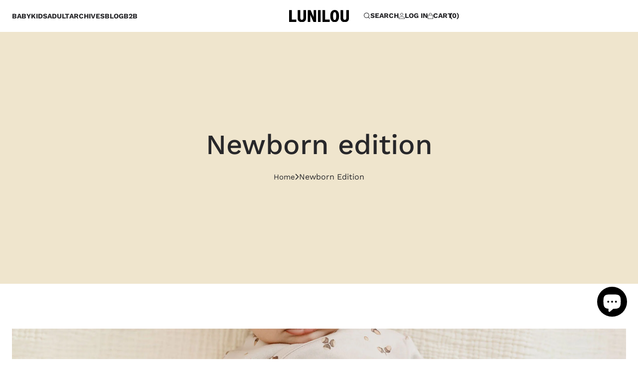

--- FILE ---
content_type: text/css
request_url: https://lunilou.com/cdn/shop/t/15/assets/base.css?v=113715773930250621271765358678
body_size: 8299
content:
*,*:before,*:after{box-sizing:border-box}body{word-break:break-word;overflow-x:hidden}.overflow-hidden{overflow:hidden}.predictive-search__loading-state{display:none}.tpt-swiper-button-next:after,.tpt-swiper-button-prev:after{display:none!important}.tpt-swiper-button-next svg,.tpt-swiper-button-prev svg{width:unset!important;height:unset!important}.layout-rtl .tpt-swiper-button-next svg,.layout-rtl .tpt-swiper-button-prev svg{transform:rotate(180deg)}.price-range-slider div:empty{display:unset}.screen-reader-text{border:0;clip:rect(1px,1px,1px,1px);-webkit-clip-path:inset(50%);clip-path:inset(50%);height:1px;margin:-1px;overflow:hidden;padding:0;position:absolute!important;width:1px;word-wrap:normal!important;word-break:normal}.tpt-arrow-hover{column-gap:.8rem}.tpt-arrow-hover .tpt-arrow-icon{transition:.2s}.layout-rtl .tpt-arrow-hover .tpt-arrow-icon{transform:rotate(180deg)}.tpt-arrow-hover:hover .tpt-arrow-icon{transform:rotate(-45deg)}.layout-rtl .tpt-arrow-hover:hover .tpt-arrow-icon{transform:rotate(225deg)}.tpt-block__sticky{position:sticky;top:1rem}.logo-title{clip:rect(0,0,0,0);overflow:hidden;position:absolute;height:1px;width:1px}.form__label .title-swatch-color:before{content:":";margin-right:.5rem}.tpt-section-header .tpt-section-header_title{color:rgb(var(--color-block-title))}body .tpt-section-footer{padding-top:4rem}body .tpt-section{--font-heading-scale-default: 1;--h0-font-size: 5.6rem;--h1-font-size: 4.8rem;--h2-font-size: 4rem;--h3-font-size: 2.4rem;--h4-font-size: 2rem;--h5-font-size: 1.8rem;--h6-font-size: 1.6rem}@media screen and (max-width: 767px){body .tpt-section{--font-heading-scale-default: 1;--h0-font-size: 3.8rem;--h1-font-size: 3.4rem;--h2-font-size: 3.2rem;--h3-font-size: 2rem;--h4-font-size: 1.8rem;--h5-font-size: 1.6rem;--h6-font-size: 1.5rem}}input[type=radio],input[type=checkbox]{position:relative;cursor:pointer;display:inline-block;vertical-align:top;margin:.3rem .5rem 0 0;width:2rem;height:2rem;background-color:rgb(var(--color-background));border:2px solid rgb(var(--color-text));-webkit-appearance:none;-moz-appearance:none;appearance:none;top:0;border-radius:0}input[type=radio]{border-radius:50%}input[type=radio]:checked,input[type=checkbox]:checked{border-color:rgb(var(--color-text));background-color:rgb(var(--color-text))}input[type=checkbox]:before{content:"";display:block;width:10px;height:5px;border-left:1px solid rgb(var(--color-background));border-bottom:1px solid rgb(var(--color-background));position:absolute;left:3px;top:4px;opacity:0;transition:.1s;-webkit-transform:rotate(-45deg);-ms-transform:rotate(-45deg);-o-transform:rotate(-45deg);transform:rotate(-45deg)}input[type=radio]:before{content:"";display:block;width:8px;border-radius:50%;left:4px;height:8px;background-color:rgb(var(--color-background));position:absolute;top:4px;opacity:0;transition:.1s}input[type=checkbox]:checked:before{opacity:1}input[type=radio]:checked:before{opacity:1}body.layout-rtl{direction:rtl}.title-color{color:rgb(var(--color-block-title))}.icon-arrow{width:1.5rem}h3 .icon-arrow,.h3 .icon-arrow{width:calc(var(--font-heading-scale) * 1.5rem)}.list-social{display:flex;flex-wrap:wrap;gap:10px}.list-social__item .icon{height:2.2rem;width:2.2rem}.list-social__link:hover .icon{transform:scale(1.07)}.shopify-section,.shopify-section *{box-sizing:border-box}:root{--alpha-button-background: 1;--alpha-button-border: 1;--alpha-link: .85;--alpha-badge-border: .1;--swiper-navigation-sides-offset: 3rem}p:first-child{margin-top:0}p:last-child{margin-bottom:0}.transition-01{transition:.1s}a{text-decoration:underline;color:rgb(var(--color-link))}a:hover{text-decoration:none;color:rgb(var(--color-link-hover))}.shopify-section{min-height:1px}.section-bottom-button{text-align:center;margin-top:3rem}.field-button.field-reject{text-align:center}.reject-modal.link-button{text-transform:uppercase}.ratio-item{position:relative}.ratio-item:before{content:"";display:block;width:100%;padding-bottom:var(--ratio-percent)}.ratio-item .ratio-content{position:absolute;top:0;right:0;bottom:0;left:0}.ratio-item .ratio-content .placeholder-svg,.ratio-item .ratio-content img{width:100%;height:100%;object-fit:cover;object-position:center}.page-title{margin-top:0}.main-page-title{margin-bottom:3rem;font-size:3.2rem;font-weight:700;text-transform:uppercase}.page-width-medium{width:100%;max-width:96rem;margin:0 auto;padding:0 1.5rem}.responsive-image img{width:auto;max-width:100%;height:auto}.block-title{margin-bottom:2.5rem}.block-title h2{font-weight:400;margin:0}.contact .block-title{margin-bottom:3.5rem}.section-container{margin:0 auto;position:relative;background-position:center;background-size:cover!important;background-repeat:no-repeat}.tpt-section-header.tyle-link.tpt-section_align-default{flex-direction:row;justify-content:space-between;align-items:end}.contains-media,.global-media-settings{--border-radius: var(--media-radius);--border-width: var(--media-border-width);--border-opacity: var(--media-border-opacity);--shadow-horizontal-offset: var(--media-shadow-horizontal-offset);--shadow-vertical-offset: var(--media-shadow-vertical-offset);--shadow-blur-radius: var(--media-shadow-blur-radius);--shadow-opacity: var(--media-shadow-opacity);--shadow-visible: var(--media-shadow-visible)}.page-width{width:100%;max-width:var(--page-width);margin:0 auto;padding:0 1.5rem}.page-width.layout-full-width{max-width:100%}.tpt-page-title .tpt-page-title__heading{margin:0;font-weight:400}.tpt-template__sidebar{display:flex;gap:4rem}.tpt-template__sidebar .tpt-page__sidebar{width:34%;min-width:34%}.tpt-template__sidebar .tpt-page__main{width:100%}.tpt-template__sidebar .tpt-page__main .tpt-section_content{padding:0!important}@media screen and (min-width: 1200px){body.overflow-hidden,.open-modal body{padding-right:15px}body .tpt-section_content,.page-width{padding:0 2.4rem}}.utility-bar__grid.page-width{padding-left:2.4rem;padding-right:2.4rem}.isolate{position:relative;z-index:0}.section+.section{margin-top:var(--spacing-sections-mobile)}.tpt-footer-group{margin-top:var(--spacing-sections-mobile)}.text-style_uppercase{text-transform:uppercase}.text-style_capitalize{text-transform:capitalize}@media screen and (min-width: 1200px){.section+.section{margin-top:var(--spacing-sections-desktop)}.tpt-footer-group{margin-top:var(--spacing-sections-desktop)}}.list-unstyled{margin:0;padding:0;list-style:none}.hidden{display:none!important}.visually-hidden{position:absolute!important;overflow:hidden;width:1px;height:1px;margin:-1px;padding:0;border:0;clip:rect(0 0 0 0);word-wrap:normal!important}.tpt-section .text-body,.text-body{font-size:1.6rem;line-height:calc(1 + .8 / var(--font-body-scale));font-family:var(--font-body-family);font-style:var(--font-body-style);font-weight:var(--font-body-weight)}.text-heading{font-family:var(--font-heading-family);font-style:var(--font-heading-style);font-weight:var(--font-heading-weight)}h1,h2,h3,h4,h5,h6,.h1,.h2,.h3,.h4,.h5,.h6{font-family:var(--font-heading-family);font-style:var(--font-heading-style);font-weight:var(--font-heading-weight);color:rgb(var(--color-foreground));line-height:calc(1 + .3/max(1,var(--font-heading-scale)));word-break:break-word}.h0{font-family:var(--font-heading-family);font-style:var(--font-heading-style);font-weight:var(--font-heading-weight);font-size:calc(var(--font-heading-scale) * 5.6rem)}h1,.h1{font-size:calc(var(--font-heading-scale) * 4.8rem)}h2,.h2{font-size:calc(var(--font-heading-scale) * 4rem)}h3,.h3{font-size:calc(var(--font-heading-scale) * 2.4rem)}h4,.h4{font-size:calc(var(--font-heading-scale) * 2rem)}h5,.h5{font-size:calc(var(--font-heading-scale) * 1.8rem)}h6,.h6{font-size:calc(var(--font-heading-scale) * 1.6rem)}.field input[type=text],.field input[type=password],.field input[type=url],.field input[type=tel],.field input[type=search],.field input[type=number],.field input[type*=date],.field input[type=email],textarea,select{-webkit-appearance:none;appearance:none;font-size:1.6rem;font-family:var(--font-body-family);font-style:var(--font-body-style);font-weight:var(--font-body-weight);padding:1.4rem 0;width:100%;color:rgb(var(--color-text-input));min-height:calc(var(--inputs-border-width) * 2);min-width:calc(7rem + (var(--inputs-border-width) * 2));position:relative;background-color:rgb(var(--color-input-background));border:var(--inputs-border-width) solid rgba(var(--color-border-input),var(--inputs-border-opacity));border-left:none;border-top:none;border-right:none;transition:padding .1s;border-radius:var(--inputs-radius);box-shadow:var(--inputs-shadow-horizontal-offset) var(--inputs-shadow-vertical-offset) var(--inputs-shadow-blur-radius) rgba(var(--color-shadow),var(--inputs-shadow-opacity))}table.table-default{border:1px solid rgb(var(--color-border-default));border-collapse:collapse;margin-bottom:1rem}table.table-default td,table.table-default th{border:1px solid rgb(var(--color-border-default));border-right:none;border-bottom:none;padding:.5rem 1rem}.color-foreground{color:rgb(var(--color-foreground))}table:not([class]){table-layout:fixed;border-collapse:collapse;font-size:1.4rem;border-style:hidden;box-shadow:0 0 0 .1rem rgba(var(--color-foreground),.2)}table:not([class]) td,table:not([class]) th{padding:1em;border:.1rem solid rgba(var(--color-foreground),.2)}@media screen and (max-width: 749px){.small-hide{display:none!important}}@media screen and (min-width: 750px) and (max-width: 989px){.medium-hide{display:none!important}}@media screen and (min-width: 990px){.large-up-hide{display:none!important}}.left{text-align:left}.center{text-align:center}.right{text-align:right}a:empty,ul:empty,dl:empty,div:empty,section:empty,article:empty,p:empty,h1:empty,h2:empty,h3:empty,h4:empty,h5:empty,h6:empty{display:none}tpt-viewmore{cursor:pointer}tpt-viewmore:before{content:attr(data-more)}tpt-viewmore.active:before{content:attr(data-less)}.link,.customer a{cursor:pointer;display:inline-block;border:none;box-shadow:none;text-underline-offset:.3rem;color:rgb(var(--color-link));background-color:transparent;font-family:inherit}.link--text{color:rgb(var(--color-link));text-decoration:none}.full-unstyled-link{text-decoration:none;color:currentColor;display:block}details>*{box-sizing:border-box}.break{word-break:break-word}.visibility-hidden{visibility:hidden}@media (prefers-reduced-motion){.motion-reduce{transition:none!important;animation:none!important}}:root{--duration-short: .1s;--duration-default: .2s;--duration-announcement-bar: .25s;--duration-medium: .3s;--duration-long: .5s;--duration-extra-long: .6s;--duration-extended: 3s;--ease-out-slow: cubic-bezier(0, 0, .3, 1);--animation-slide-in: slideIn var(--duration-extra-long) var(--ease-out-slow) forwards;--animation-fade-in: fadeIn var(--duration-extra-long) var(--ease-out-slow)}.underlined-link,.customer a,.inline-richtext a{text-underline-offset:.3rem;text-decoration-thickness:.1rem;transition:text-decoration-thickness ease .1s}.underlined-link{color:rgba(var(--color-link),var(--alpha-link))}.inline-richtext a,.rte.inline-richtext a{color:currentColor}.underlined-link:hover,.customer a:hover,.inline-richtext a:hover{color:rgb(var(--color-link));text-decoration-thickness:.2rem}*:focus{outline:0;box-shadow:none}.title .link{font-size:inherit}.title-wrapper{display:flex;flex-direction:column;align-items:center;text-align:center;margin-bottom:3rem;gap:1rem}.title-wrapper .title{color:rgb(var(--color-block-title))}.title-wrapper>*{margin:0}.title-wrapper-with-link{display:flex;justify-content:space-between;align-items:flex-end;gap:1rem;margin-bottom:3rem;flex-wrap:wrap}.title--primary{margin:4rem 0}.title-wrapper--self-padded-tablet-down,.title-wrapper--self-padded-mobile{padding-left:1.5rem;padding-right:1.5rem}.subtitle{font-size:1.8rem;line-height:calc(1 + .8 / var(--font-body-scale));letter-spacing:.06rem;color:rgba(var(--color-foreground),.7)}.subtitle--small{font-size:1.4rem;letter-spacing:.1rem}.subtitle--medium{font-size:1.6rem;letter-spacing:.08rem}summary{cursor:pointer;list-style:none;position:relative}summary .icon-caret{position:absolute;height:.8rem;right:0;top:calc(50% - .2rem)}.layout-rtl summary .icon-caret{left:0;right:auto}summary::-webkit-details-marker{display:none}.grid{display:flex;flex-wrap:wrap;margin-bottom:2rem;padding:0;list-style:none;column-gap:var(--grid-mobile-horizontal-spacing);row-gap:var(--grid-mobile-vertical-spacing)}@media screen and (min-width: 750px){.grid{column-gap:var(--grid-desktop-horizontal-spacing);row-gap:var(--grid-desktop-vertical-spacing)}}.grid:last-child{margin-bottom:0}.grid__item{width:calc(25% - var(--grid-mobile-horizontal-spacing) * 3 / 4);max-width:calc(50% - var(--grid-mobile-horizontal-spacing) / 2);flex-grow:1;flex-shrink:0}@media screen and (min-width: 750px){.grid__item{width:calc(25% - var(--grid-desktop-horizontal-spacing) * 3 / 4);max-width:calc(50% - var(--grid-desktop-horizontal-spacing) / 2)}}.grid--gapless.grid{column-gap:0;row-gap:0}.block-scroll-horizontal{overflow-x:auto}.nowrap{white-space:nowrap}.input-password{position:relative}.input-password input[type=password]{padding-right:4rem}.layout-rtl .input-password input[type=password]{padding-left:4rem;padding-right:0}.input-password tpt-toggle-password{cursor:pointer;position:absolute;top:50%;right:.5rem;margin-top:-1.5rem;width:3rem;height:3rem;display:flex;align-items:center;justify-content:center;z-index:2}.layout-rtl .input-password tpt-toggle-password{left:.5rem;right:auto}.input-password tpt-toggle-password span:first-child{display:flex}.input-password tpt-toggle-password span:last-child{display:none}.input-password.active tpt-toggle-password span:first-child{display:none}.input-password.active tpt-toggle-password span:last-child{display:flex}@media screen and (max-width: 749px){.grid__item.slider__slide--full-width{width:100%;max-width:none}}.grid--1-col .grid__item{max-width:100%;width:100%}.grid--3-col .grid__item{width:calc(33.33% - var(--grid-mobile-horizontal-spacing) * 2 / 3)}@media screen and (min-width: 750px){.grid--3-col .grid__item{width:calc(33.33% - var(--grid-desktop-horizontal-spacing) * 2 / 3)}}.grid--2-col .grid__item{width:calc(50% - var(--grid-mobile-horizontal-spacing) / 2)}@media screen and (min-width: 750px){.grid--2-col .grid__item{width:calc(50% - var(--grid-desktop-horizontal-spacing) / 2)}.grid--4-col-tablet .grid__item{width:calc(25% - var(--grid-desktop-horizontal-spacing) * 3 / 4)}.grid--3-col-tablet .grid__item{width:calc(33.33% - var(--grid-desktop-horizontal-spacing) * 2 / 3)}.grid--2-col-tablet .grid__item{width:calc(50% - var(--grid-desktop-horizontal-spacing) / 2)}}@media screen and (max-width: 989px){.grid--1-col-tablet-down .grid__item{width:100%;max-width:100%}.slider--tablet.grid--peek{margin:0;width:100%}.slider--tablet.grid--peek .grid__item{box-sizing:content-box;margin:0}.slider.slider--tablet .scroll-trigger.animate--slide-in,.slider.slider--mobile .scroll-trigger.animate--slide-in{animation:none;opacity:1;transform:inherit}.scroll-trigger:not(.scroll-trigger--offscreen) .slider--tablet{animation:var(--animation-slide-in)}}@media screen and (min-width: 990px){.grid--6-col-desktop .grid__item{width:calc(16.66% - var(--grid-desktop-horizontal-spacing) * 5 / 6);max-width:calc(16.66% - var(--grid-desktop-horizontal-spacing) * 5 / 6)}.grid--5-col-desktop .grid__item{width:calc(20% - var(--grid-desktop-horizontal-spacing) * 4 / 5);max-width:calc(20% - var(--grid-desktop-horizontal-spacing) * 4 / 5)}.grid--4-col-desktop .grid__item{width:calc(25% - var(--grid-desktop-horizontal-spacing) * 3 / 4);max-width:calc(25% - var(--grid-desktop-horizontal-spacing) * 3 / 4)}.grid--3-col-desktop .grid__item{width:calc(33.33% - var(--grid-desktop-horizontal-spacing) * 2 / 3);max-width:calc(33.33% - var(--grid-desktop-horizontal-spacing) * 2 / 3)}.grid--2-col-desktop .grid__item{width:calc(50% - var(--grid-desktop-horizontal-spacing) / 2);max-width:calc(50% - var(--grid-desktop-horizontal-spacing) / 2)}.slider.slider--desktop .scroll-trigger.animate--slide-in{animation:none;opacity:1;transform:inherit}.scroll-trigger:not(.scroll-trigger--offscreen) .slider--desktop{animation:var(--animation-slide-in)}}@media screen and (min-width: 990px){.grid--1-col-desktop{flex:0 0 100%;max-width:100%}.grid--1-col-desktop .grid__item{width:100%;max-width:100%}}@media screen and (max-width: 749px){.grid--peek.slider--mobile{margin:0;width:100%}.grid--peek.slider--mobile .grid__item{box-sizing:content-box;margin:0}.grid--peek .grid__item{min-width:35%}.grid--peek.slider .grid__item:first-of-type{margin-left:1.5rem}.grid--peek.slider:after{margin-left:calc(-1 * var(--grid-mobile-horizontal-spacing))}.grid--2-col-tablet-down .grid__item{width:calc(50% - var(--grid-mobile-horizontal-spacing) / 2)}.slider--tablet.grid--peek.grid--2-col-tablet-down .grid__item,.grid--peek .grid__item{width:calc(50% - var(--grid-mobile-horizontal-spacing) - 3rem)}.slider--tablet.grid--peek.grid--1-col-tablet-down .grid__item,.slider--mobile.grid--peek.grid--1-col-tablet-down .grid__item{width:calc(100% - var(--grid-mobile-horizontal-spacing) - 3rem)}}@media screen and (min-width: 750px) and (max-width: 989px){.slider--tablet.grid--peek .grid__item{width:calc(25% - var(--grid-desktop-horizontal-spacing) - 3rem)}.slider--tablet.grid--peek.grid--3-col-tablet .grid__item{width:calc(33.33% - var(--grid-desktop-horizontal-spacing) - 3rem)}.slider--tablet.grid--peek.grid--2-col-tablet .grid__item,.slider--tablet.grid--peek.grid--2-col-tablet-down .grid__item{width:calc(50% - var(--grid-desktop-horizontal-spacing) - 3rem)}.slider--tablet.grid--peek .grid__item:first-of-type{margin-left:1.5rem}.grid--2-col-tablet-down .grid__item{width:calc(50% - var(--grid-desktop-horizontal-spacing) / 2)}.grid--1-col-tablet-down.grid--peek .grid__item{width:calc(100% - var(--grid-desktop-horizontal-spacing) - 3rem)}}.media{display:block;background-color:rgba(var(--color-foreground),.1);position:relative;overflow:hidden}.media--transparent{background-color:transparent}.media>*:not(.zoom):not(.deferred-media__poster-button),.media model-viewer{display:block;max-width:100%;position:absolute;top:0;left:0;height:100%;width:100%}.media>img{object-fit:cover;object-position:center center;transition:opacity .4s cubic-bezier(.25,.46,.45,.94)}.media--square{padding-bottom:100%}.media--portrait{padding-bottom:125%}.media--landscape{padding-bottom:66.6%}.media--cropped{padding-bottom:56%}.media--16-9{padding-bottom:56.25%}.media--circle{padding-bottom:100%;border-radius:50%}@media screen and (min-width: 990px){.media--cropped{padding-bottom:63%}}deferred-media{display:block}.product-card-label{position:absolute;top:1.5rem;left:1.5rem;z-index:2}.layout-rtl .product-card-label{right:1.5rem;left:auto}.product-card-label .product-label{display:table;text-align:center;font-size:1.4rem;padding:.1rem 1.5rem;margin-bottom:1rem}.button-icon{display:flex;column-gap:1rem}.button-icon .btn-icon{position:relative}.button,.shopify-challenge__button,.customer button,button.shopify-payment-button__button--unbranded,.shopify-payment-button [role=button],.cart__dynamic-checkout-buttons [role=button],.cart__dynamic-checkout-buttons iframe{--shadow-horizontal-offset: var(--buttons-shadow-horizontal-offset);--shadow-vertical-offset: var(--buttons-shadow-vertical-offset);--shadow-blur-radius: var(--buttons-shadow-blur-radius);--shadow-opacity: var(--buttons-shadow-opacity);--shadow-visible: var(--buttons-shadow-visible);--border-offset: var(--buttons-border-offset);--border-opacity: calc(1 - var(--buttons-border-opacity));border-radius:var(--buttons-radius-outset);position:relative}.button,.shopify-challenge__button,.customer button,button.shopify-payment-button__button--unbranded{min-width:calc(12rem + var(--buttons-border-width) * 2)}.shopify-payment-button__button--branded{z-index:auto}.cart__dynamic-checkout-buttons iframe{box-shadow:var(--shadow-horizontal-offset) var(--shadow-vertical-offset) var(--shadow-blur-radius) rgba(var(--color-shadow),var(--shadow-opacity))}a.button,.button,.shopify-challenge__button,.shopify-payment-button__button,.customer button{line-height:calc(1 + .2 / var(--font-body-scale));display:inline-flex;justify-content:center;align-items:center;height:auto;padding:1.1rem 2rem;cursor:pointer;font:inherit;text-decoration:none;color:rgb(var(--color-button-text));border:none;-webkit-appearance:none;appearance:none;background-color:rgba(var(--color-button),var(--alpha-button-background));border-radius:var(--buttons-radius);box-shadow:var(--buttons-shadow-horizontal-offset) var(--buttons-shadow-vertical-offset) var(--buttons-shadow-blur-radius) rgba(var(--color-shadow),var(--buttons-shadow-opacity));top:0;transition:.2s}.button.button--secondary{padding:1rem 2rem;background:none;border:var(--buttons-border-width) solid rgba(var(--color-button),var(--buttons-border-opacity));color:rgb(var(--color-button))!important}.button.button--secondary:hover{border:var(--buttons-border-width) solid rgba(var(--color-button-border),var(--buttons-border-opacity));color:rgb(var(--color-button-text))!important}.button.button-effect{position:relative;overflow:hidden}.button.button-effect:before{content:"";display:block;position:absolute;transition:.4s;width:100%;z-index:1;height:calc(100% + 30px);top:50%;background:#000;border-radius:100% 100% 0 0;opacity:0}.button.button-effect.button--secondary:before{background-color:rgba(var(--color-button),var(--alpha-button-background));opacity:0!important}.button.button-effect .btn-icon,.button.button-effect .btn-text{position:relative;z-index:2}.button.button-effect:hover:before{top:-15px;opacity:.2;border-radius:var(--buttons-radius)}.button.button-effect.button--secondary:hover:before{opacity:1!important;border-radius:0}.button.button-effect[disabled]:before{opacity:0!important}.shopify-payment-button__button{height:auto!important;line-height:unset!important}.button.loading>*{opacity:0}.button.loading>.loading__spinner{opacity:1}.button.button--tertiary{background:none;border:none;color:inherit}.button:disabled,.button[aria-disabled=true],.button.disabled,.customer button:disabled,.customer button[aria-disabled=true],.customer button.disabled,.quantity__button.disabled{cursor:not-allowed;opacity:.5}.button--full-width{display:flex;width:100%}.button.loading{position:relative}@media screen and (forced-colors: active){.button.loading{color:rgb(var(--color-foreground))}}.button.loading>span{opacity:0}.button.loading>.loading__spinner{top:50%;left:50%;transform:translate(-50%,-50%);position:absolute;height:100%;display:flex!important;align-items:center}.button.loading>.loading__spinner .spinner{width:fit-content;min-width:1.8rem}.button.loading>.loading__spinner .path{stroke:rgb(var(--color-button-text))}.field:not(:focus-visible):not(.focused)+.share-button__copy:not(:focus-visible):not(.focused),.field:not(:focus-visible):not(.focused)+.share-button__close:not(:focus-visible):not(.focused){background-color:inherit}.localization-form__select:hover.localization-form__select:after{box-shadow:0 0 0 calc(.1rem + var(--inputs-border-width)) rgba(var(--color-foreground),var(--inputs-border-opacity));outline:0;border-radius:var(--inputs-radius)}.localization-form__select:focus-visible.localization-form__select:after{box-shadow:0 0 0 calc(.1rem + var(--inputs-border-width)) rgba(var(--color-foreground));outline:0;border-radius:var(--inputs-radius)}.localization-form__select:focus.localization-form__select:after{box-shadow:0 0 0 calc(.1rem + var(--inputs-border-width)) rgba(var(--color-foreground));outline:0;border-radius:var(--inputs-radius)}.localization-form__select:focus{outline:0;box-shadow:none}.text-area,.select{display:flex;position:relative;width:100%}.select .icon-caret,.customer select+svg{height:.8rem;pointer-events:none;position:absolute;top:calc(50% - .35rem);right:1rem}.select__select,.customer select{background:none;cursor:pointer;line-height:calc(1 + .6 / var(--font-body-scale));padding:1.1rem 0;margin:var(--inputs-border-width);min-height:calc(var(--inputs-border-width) * 2)}.layout-rtl .select .icon-caret,.layout-rtl .customer select+svg{left:1rem;right:auto}.form-status{margin:0;font-size:1.6rem;font-weight:400}.field{position:relative;width:100%;display:flex;flex-direction:column;transition:box-shadow var(--duration-short) ease;margin-bottom:2.5rem}.field-checkbox{display:flex}.field-checkbox-input{margin-bottom:2.5rem}.field.field-button{padding-top:1rem;margin-bottom:3.5rem}.field label{display:none;order:-1}.customer .field{display:flex}.field--with-error{flex-wrap:wrap}.field__label,.customer .field label{color:rgb(var(--color-foreground));margin-bottom:.5rem}.field__input::-webkit-search-cancel-button,.customer .field input::-webkit-search-cancel-button{display:none}.field input[type=text]::placeholder,.field input[type=password]::placeholder,.field input[type=url]::placeholder,.field input[type=tel]::placeholder,.field input[type=search]::placeholder,.field input[type=number]::placeholder,.field input[type*=date]::placeholder,.field input[type=email]::placeholder,textarea{color:rgba(var(--color-text-input),.8)}.field__button{align-items:center;background-color:transparent;border:0;color:currentColor;cursor:pointer;display:flex;height:4.4rem;justify-content:center;overflow:hidden;padding:0;position:absolute;right:0;top:0;width:4.4rem}.field__button>svg{height:2.5rem;width:2.5rem}.field__input:-webkit-autofill~.field__button,.field__input:-webkit-autofill~.field__label,.customer .field input:-webkit-autofill~label{color:#000}.modal-footer-button{display:flex;justify-content:center}.page-title-button{display:flex;align-items:center;column-gap:2rem;flex-wrap:wrap}.text-area{font-family:var(--font-body-family);font-style:var(--font-body-style);font-weight:var(--font-body-weight);min-height:10rem;resize:vertical}input[type=checkbox]{display:inline-block;margin-right:.5rem}.layout-rtl [type=checkbox]{margin-left:.5rem;margin-right:0}.form__message{align-items:center;display:flex;font-size:1.4rem;line-height:1;margin-top:1rem}.form__label{display:block;margin-bottom:.6rem}.customer .field .form__message{font-size:1.4rem;text-align:left}.form__message .icon,.customer .form__message svg{flex-shrink:0;height:1.4rem;margin-right:.5rem;width:1.4rem;position:relative}.form__message--large .icon,.customer .form__message svg{height:1.6rem;width:1.6rem;margin-right:1rem}.customer .field .form__message svg{align-self:start}.field span.error-message{color:#eb001b}.quantity{background-color:rgb(var(--color-input-background));border:var(--inputs-border-width) solid rgba(var(--color-border-input),var(--inputs-border-opacity));color:rgb(var(--color-text-input));position:relative;width:calc(14rem / var(--font-body-scale) + var(--inputs-border-width) * 2);display:flex;border-radius:var(--inputs-radius);min-height:calc((var(--inputs-border-width) * 2) + 4.5rem)}.quantity__input{font-family:var(--font-body-family);font-style:var(--font-body-style);font-weight:var(--font-body-weight);font-size:1.6rem;font-weight:500;opacity:1;color:unset;text-align:center;border:0;padding:0 .5rem;width:100%;flex-grow:1;-webkit-appearance:none;appearance:none;background:none!important}.quantity__button{background:none!important;width:4.5rem;flex-shrink:0;font-size:1.8rem;border:0;background-color:transparent;cursor:pointer;display:flex;align-items:center;justify-content:center;color:rgb(var(--color-text-input));padding:0}.quantity__button:first-child{margin-left:calc(var(--inputs-border-width))}.quantity__button:last-child{margin-right:calc(var(--inputs-border-width))}.quantity__button svg{width:1rem;pointer-events:none}.quantity__button:focus-visible,.quantity__input:focus-visible{z-index:2}.quantity__button:focus,.quantity__input:focus{z-index:2}.quantity__button:not(:focus-visible):not(.focused),.quantity__input:not(:focus-visible):not(.focused){box-shadow:inherit;background-color:inherit}.quantity__input:-webkit-autofill,.quantity__input:-webkit-autofill:hover,.quantity__input:-webkit-autofill:active{box-shadow:0 0 0 10rem rgb(var(--color-background)) inset!important;-webkit-box-shadow:0 0 0 10rem rgb(var(--color-background)) inset!important}.quantity__input::-webkit-outer-spin-button,.quantity__input::-webkit-inner-spin-button{-webkit-appearance:none;margin:0}.quantity__input[type=number]{-moz-appearance:textfield}.quantity__rules{margin-top:.5rem;position:relative;font-size:1.2rem}.quantity__rules .caption{display:inline-block;margin-top:0;margin-bottom:0}.quantity__rules .divider+.divider:before{content:"\2022";margin:0 .5rem}.quantity__rules-cart{position:relative}product-info .loading__spinner:not(.hidden)~*,.quantity__rules-cart .loading__spinner:not(.hidden)~*{visibility:hidden}.price{font-weight:400;font-size:1.6rem;line-height:calc(1 + .5 / var(--font-body-scale));color:rgb(var(--color-foreground))}.price>*{display:inline-block;vertical-align:top}.price.price--unavailable{visibility:hidden}.price--end{text-align:right}.price .price-item{display:inline-block}.price:not(.price--show-badge) .price-item--last:last-of-type{margin:0}.price--large{font-size:1.6rem;line-height:calc(1 + .5 / var(--font-body-scale))}.price--sold-out .price__availability,.price__regular{display:block}.price__sale,.price__availability,.price .price__badge-sale,.price .price__badge-sold-out,.price--on-sale .price__regular,.price--on-sale .price__availability{display:none}.price--sold-out .price__badge-sold-out,.price--on-sale .price__badge-sale,.volume-pricing--sale-badge .price__badge-sale{display:inline-block}.volume-pricing--sale-badge .price__badge-sale{margin-left:.5rem}.price--on-sale .price__sale{display:flex;column-gap:.5rem;flex-direction:row-reverse;flex-wrap:wrap}.price--center{display:initial;justify-content:center}.price--on-sale .price-item--regular{text-decoration:line-through;color:rgba(var(--color-foreground),1);font-weight:400}.unit-price{display:block;font-size:1.1rem;letter-spacing:.04rem;line-height:calc(1 + .2 / var(--font-body-scale));margin-top:.2rem;text-transform:uppercase}.modal__toggle{list-style-type:none}.no-js details[open] .modal__toggle{position:absolute;z-index:5}.modal__toggle-close{display:none}.modal__toggle-open{display:flex}.modal__close-button.link{display:flex;justify-content:center;align-items:center;padding:0rem;height:4.4rem;width:4.4rem;background-color:transparent}.modal__close-button .icon{width:1.7rem;height:1.7rem}.modal__content{position:fixed;left:0;right:0;bottom:0;background:none!important;z-index:4}.media-modal{cursor:zoom-out}.media-modal .deferred-media{cursor:initial}.cart-count-bubble:empty{display:none}.utility-bar{height:100%}.utility-bar--bottom-border{border-bottom:.1rem solid rgba(var(--color-foreground),.08)}@media screen and (min-width: 990px){.utility-bar--bottom-border-social-only{border-bottom:.1rem solid rgba(var(--color-foreground),.08)}}.utility-bar__grid{display:grid;grid-template-columns:1fr;grid-template-areas:"announcements"}.utility-bar__grid .list-social{justify-content:flex-start;align-content:center;margin-left:-1.2rem;grid-area:social-icons}@media screen and (max-width: 989px){.utility-bar .utility-bar__grid .list-social{display:none}}.utility-bar .list-social__item .icon{scale:.9}@media screen and (min-width: 990px){.utility-bar__grid--3-col{grid-template-columns:3fr 4fr 3fr;grid-template-areas:"social-icons announcements language-currency"}.utility-bar__grid--2-col{grid-template-columns:1fr 1fr;grid-template-areas:"social-icons language-currency"}.announcement-bar.announcement-bar--one-announcement,.announcement-bar--one-announcement .announcement-bar__link{width:fit-content;margin:auto}}.announcement-bar,.announcement-bar__announcement{color:rgb(var(--color-foreground));width:100%;height:100%;display:flex;justify-content:center;flex-wrap:wrap;align-content:center;grid-area:announcements}.announcement-bar .slider--everywhere{margin-bottom:0;scroll-behavior:auto}.utility-bar__grid .announcement-bar-slider,.announcement-bar-slider,.announcement-bar-slider .slider{width:100%}.announcement-bar .slider-button--next{margin-right:-1.5rem;min-width:44px}.announcement-bar .slider-button--prev{margin-left:-1.5rem;min-width:44px}.announcement-bar .slider-button--next:focus-visible,.announcement-bar .slider-button--prev:focus-visible,.utility-bar .list-social__link:focus-visible{outline-offset:-.3rem;box-shadow:0 0 0 -.2rem rgb(var(--color-foreground))}.localization-wrapper{grid-area:language-currency;align-self:center;display:flex;justify-content:flex-end}.localization-wrapper .localization-selector+.disclosure__list-wrapper{animation:animateMenuOpen var(--duration-default) ease}.utility-bar .localization-wrapper .disclosure .localization-form__select,.utility-bar .localization-wrapper .disclosure__link{font-size:calc(var(--font-heading-scale) * 1.3rem)}@media screen and (min-width: 990px){body:has(.section-header .header:not(.drawer-menu)) .utility-bar .page-width{padding-left:5rem;padding-right:5rem}.announcement-bar-slider{width:60%}.announcement-bar .slider-button{height:3.8rem}}.announcement-bar__link{display:flex;width:100%;text-decoration:none;height:100%;justify-content:center;align-items:center}.announcement-bar__link:hover{text-decoration:underline}.announcement-bar__link .icon-arrow{display:inline-block;pointer-events:none;margin-left:.8rem;vertical-align:middle;margin-bottom:.2rem}.announcement-bar__message{text-align:center;padding:1rem 0;margin:0;min-height:3.8rem}.announcement-bar-slider--fade-in-next .announcement-bar__message,.announcement-bar-slider--fade-in-previous .announcement-bar__message,.announcement-bar-slider--fade-out-next .announcement-bar__message,.announcement-bar-slider--fade-out-previous .announcement-bar__message{animation-duration:var(--duration-announcement-bar);animation-timing-function:ease-in-out;animation-fill-mode:forwards}.announcement-bar-slider--fade-in-next .announcement-bar__message{--announcement-translate-from: -1.5rem;opacity:0;animation-name:translateAnnouncementSlideIn;animation-delay:var(--duration-announcement-bar)}.announcement-bar-slider--fade-in-previous .announcement-bar__message{--announcement-translate-from: 1.5rem;opacity:0;animation-name:translateAnnouncementSlideIn;animation-delay:var(--duration-announcement-bar)}.announcement-bar-slider--fade-out-next .announcement-bar__message{--announcement-translate-to: 1.5rem;animation-name:translateAnnouncementSlideOut}.announcement-bar-slider--fade-out-previous .announcement-bar__message{--announcement-translate-to: -1.5rem;animation-name:translateAnnouncementSlideOut}@keyframes translateAnnouncementSlideIn{0%{opacity:0;transform:translate(var(--announcement-translate-from))}to{opacity:1;transform:translate(0)}}@keyframes translateAnnouncementSlideOut{0%{opacity:1;transform:translate(0)}to{opacity:0;transform:translate(var(--announcement-translate-to))}}menu-drawer+.header__search{display:none}.header>.header__search{grid-area:left-icons;justify-self:start}details[open]>.search-modal{opacity:1;animation:showSearchDesktop var(--duration-default) ease}details[open] .modal-overlay{display:block;width:100%;height:100%;position:absolute;left:0;right:0;top:0;bottom:0;background:#0000004d}details[open] .modal-overlay:after{position:absolute;content:"";background-color:rgb(var(--color-foreground),.5);top:100%;left:0;right:0;height:100vh}.search-modal__content{width:100%;max-height:80%;overflow-y:auto;position:relative;padding:6rem 0;bottom:auto!important;transition:.2s}.search-modal__content-top{top:calc((var(--inputs-margin-offset) / 2))}.search-modal__form{width:100%}.search-modal__close-button{position:absolute;right:.3rem}@media screen and (min-width: 750px){.search-modal__close-button{right:1rem}}details:not([open])>.header__icon--menu .icon-close,details[open]>.header__icon--menu .icon-hamburger{visibility:hidden;opacity:0;transform:scale(.8)}.js details[open]:not(.menu-opening)>.header__icon--menu .icon-close{visibility:hidden}.js details[open]:not(.menu-opening)>.header__icon--menu .icon-hamburger{visibility:visible;opacity:1;transform:scale(1.07)}.js details>.header__submenu{opacity:0;transform:translateY(-1.5rem)}details[open]>.header__submenu{animation:animateMenuOpen var(--duration-default) ease;animation-fill-mode:forwards;z-index:1}.discounts__discount>.icon{color:#d60000;width:1.4rem;height:1.4rem}.recurpay__widget .recurpay__group_frequency .recurpay__frequency_label_title{position:static!important}.recurpay__widget .recurpay__frequency{border:1px solid var(--recurpay_primary_color, #000)!important}.recurpay__widget .recurpay__action button{padding:1.4rem 3rem!important;font-size:unset!important;letter-spacing:unset!important}html body .upgrade-subscription-cart .cart-plan-dropdown-title{position:static!important;background:none!important;padding:0!important;font-weight:700!important;font-size:1.4rem!important;letter-spacing:unset!important}html body .upgrade-subscription-cart .upgrade-icon-wrapper.upgrade-select-box{background-color:#fff!important;border-color:rgb(var(--color-border-default))!important}.subscription__account{border-color:rgb(var(--color-border-default))!important}.subscription__account .subscription__account--text{color:unset!important}.subscription__account .subscription__account--button a{letter-spacing:unset!important}shopify-payment-terms{font-size:1.4rem}.cart-payment-terms{text-align:right;padding-top:2rem}.layout-rtl .cart-payment-terms{text-align:left}@media (prefers-reduced-motion){details[open]>.header__submenu{opacity:1;transform:translateY(0)}}details[open]>.header__menu-item{text-decoration:underline}details[open]:hover>.header__menu-item{text-decoration-thickness:.2rem}details[open]>.header__menu-item .icon-caret{transform:rotate(180deg)}.global-settings-popup,.header__submenu.global-settings-popup{border-radius:var(--popup-corner-radius);border-color:rgba(var(--color-foreground),var(--popup-border-opacity));border-style:solid;border-width:var(--popup-border-width);box-shadow:var(--popup-shadow-horizontal-offset) var(--popup-shadow-vertical-offset) var(--popup-shadow-blur-radius) rgba(var(--color-shadow),var(--popup-shadow-opacity));z-index:-1}details-disclosure>details{position:relative}@keyframes animateMenuOpen{0%{opacity:0;transform:translateY(1.5rem)}to{opacity:1;transform:translateY(0)}}@keyframes showSearchDesktop{0%{opacity:0;transform:translateY(3rem)}to{opacity:1;transform:translateY(0)}}.gradient{background:rgb(var(--color-background));background:var(--gradient-background)}@media screen and (forced-colors: active){.icon{color:CanvasText;fill:CanvasText!important}.icon-close-small path{stroke:CanvasText}}.ratio{display:flex;position:relative;align-items:stretch}.content-container{border-radius:var(--text-boxes-radius);border:var(--text-boxes-border-width) solid rgba(var(--color-foreground),var(--text-boxes-border-opacity));position:relative}.content-container:after{content:"";position:absolute;top:calc(var(--text-boxes-border-width) * -1);right:calc(var(--text-boxes-border-width) * -1);bottom:calc(var(--text-boxes-border-width) * -1);left:calc(var(--text-boxes-border-width) * -1);border-radius:var(--text-boxes-radius);box-shadow:var(--text-boxes-shadow-horizontal-offset) var(--text-boxes-shadow-vertical-offset) var(--text-boxes-shadow-blur-radius) rgba(var(--color-shadow),var(--text-boxes-shadow-opacity));z-index:-1}.content-container--full-width:after{left:0;right:0;border-radius:0}@media screen and (max-width: 749px){.content-container--full-width-mobile{border-left:none;border-right:none;border-radius:0}.content-container--full-width-mobile:after{display:none}}.global-media-settings{position:relative;border-radius:var(--media-radius);overflow:visible!important;background-color:rgb(var(--color-background))}.global-media-settings:after{content:"";position:absolute;top:calc(var(--media-border-width) * -1);right:calc(var(--media-border-width) * -1);bottom:calc(var(--media-border-width) * -1);left:calc(var(--media-border-width) * -1);border-radius:var(--media-radius);box-shadow:var(--media-shadow-horizontal-offset) var(--media-shadow-vertical-offset) var(--media-shadow-blur-radius) rgba(var(--color-shadow),var(--media-shadow-opacity));z-index:-1;pointer-events:none}.global-media-settings--no-shadow{overflow:hidden!important}.global-media-settings--no-shadow:after{content:none}.content-container--full-width,.global-media-settings--full-width,.global-media-settings--full-width img,.global-media-settings--full-width video,.global-media-settings--full-width iframe,.global-media-settings--full-width .placeholder-svg{border-radius:0;border-left:none;border-right:none}.global-media-settings.global-media-settings--no-shadow{border:none!important}.global-media-settings.global-media-settings--no-shadow:before{content:"";display:block;position:absolute;left:0;right:0;bottom:0;top:0;border:1px solid rgb(var(--color-border-default))}.global-media-settings.global-media-settings--no-shadow[aria-current=true]:before{border-color:rgb(var(--color-primary))}@supports not (inset: 10px){.grid{margin-left:calc(-1 * var(--grid-mobile-horizontal-spacing))}.grid__item{padding-left:var(--grid-mobile-horizontal-spacing);padding-bottom:var(--grid-mobile-vertical-spacing)}@media screen and (min-width: 750px){.grid{margin-left:calc(-1 * var(--grid-desktop-horizontal-spacing))}.grid__item{padding-left:var(--grid-desktop-horizontal-spacing);padding-bottom:var(--grid-desktop-vertical-spacing)}}.grid--gapless .grid__item{padding-left:0;padding-bottom:0}@media screen and (min-width: 749px){.grid--peek .grid__item{padding-left:var(--grid-mobile-horizontal-spacing)}}.product-grid .grid__item{padding-bottom:var(--grid-mobile-vertical-spacing)}@media screen and (min-width: 750px){.product-grid .grid__item{padding-bottom:var(--grid-desktop-vertical-spacing)}}}.font-body-bold{font-weight:var(--font-body-weight-bold)}.rte:after{clear:both;content:"";display:block}.rte>*:first-child{margin-top:0}.rte>*:last-child{margin-bottom:0}.rte table{table-layout:fixed}@media screen and (min-width: 750px){.rte table td{padding-left:1.2rem;padding-right:1.2rem}}.rte img{height:auto;max-width:100%;border:var(--media-border-width) solid rgba(var(--color-foreground),var(--media-border-opacity));border-radius:var(--media-radius);box-shadow:var(--media-shadow-horizontal-offset) var(--media-shadow-vertical-offset) var(--media-shadow-blur-radius) rgba(var(--color-shadow),var(--media-shadow-opacity));margin-bottom:var(--media-shadow-vertical-offset)}.rte ul,.rte ol{list-style-position:inside;padding-left:2rem}.rte li{list-style:inherit}.rte li:last-child{margin-bottom:0}.rte a{color:rgb(var(--color-link));text-underline-offset:.3rem;text-decoration-thickness:.1rem;transition:text-decoration-thickness var(--duration-short) ease}.rte a:hover{color:rgb(var(--color-link));text-decoration-thickness:.2rem}.rte blockquote{display:inline-flex}.rte blockquote>*{margin:-.5rem 0}.facets-vertical .breadcrumbs{position:absolute;top:-5.4rem}.simple-breadcrumbs.breadcrumbs-account{display:flex;justify-content:space-between}.simple-breadcrumbs.breadcrumbs-account .col-logout a{display:flex;align-items:center;column-gap:1rem}.simple-breadcrumbs{overflow-x:auto;-ms-overflow-style:none;scrollbar-width:none}.simple-breadcrumbs::-webkit-scrollbar{display:none}.simple-breadcrumbs .breadcrumbs ol{display:flex;flex-wrap:nowrap;white-space:nowrap}.breadcrumbs ol{list-style:none;margin:0;display:flex;column-gap:1.5rem;padding:0}.breadcrumbs ol li{text-transform:capitalize}.breadcrumbs ol li svg{position:relative;top:.1rem}.layout-rtl .breadcrumbs ol li svg{transform:rotate(180deg)}.breadcrumbs ol li a{text-decoration:none;text-transform:capitalize;font-size:1.5rem;transition:.1s}.page-breadcumbs{margin-bottom:2rem}.page-breadcumbs .breadcrumbs ol li a{text-transform:initial}.page-breadcumbs .breadcrumbs ol li:last-child a{color:rgb(var(--color-primary))}.form-status-list li{list-style-position:inside}.form-status-list{padding:0;margin:1rem .4rem 2rem}.form-status-list li a{text-decoration:none}.form-status-list .form-status svg{width:1.6rem;height:1.6rem;top:3px}.product-form__input--swatch .title-swatch-color{display:none}.tpt-swatch .tpt-swatch__data{position:relative;overflow:hidden;display:block;border:1px solid rgba(0,0,0,.15);width:2.8rem;height:2.8rem;border-radius:var(--product-card-swatch-radius);outline-offset:.2rem}.swatches-shape__square .tpt-swatch .tpt-swatch__data{border-radius:.4rem}.tpt-swatch .tpt-swatch__color{background:var(--swatch-value-color)}.tpt-swatch .tpt-swatch__image img{position:absolute;top:50%;left:50%;transform:translate(-50%,-50%)}.tpt-swatch .swatch-content .value-label{display:none}input[type=radio]:checked+.tpt-swatches-item .tpt-swatch .tpt-swatch__data,.tpt-swatch .tpt-swatch__data:hover,input[type=radio]:checked+.tpt-variant-swatches .tpt-swatch .tpt-swatch__data,.tpt-variant-swatches .tpt-swatch .tpt-swatch__data:hover{outline:.2rem solid rgba(var(--color-foreground),.4)!important}.facets-layout-list--swatch .tpt-swatch{display:none}.tpt-swatches-item{background:none!important;border:none!important;padding:0!important;min-width:unset!important;margin:0 .8rem 1rem 0}.tpt-swatches-item .tpt-swatch+.swatch-default-value{display:none}input[type=radio].disabled+.tpt-swatches-item .tpt-swatch .swatch-content .tpt-swatch__data:after{--diagonal--size: calc(4.8rem * 1.414);--crossed-line--size: .1rem;--crossed-line--color: rgb(0, 0, 0);content:"";position:absolute;bottom:calc(var(--crossed-line--size) * -.5);left:0;width:var(--diagonal--size);height:var(--crossed-line--size);background-color:var(--crossed-line--color);transform:rotate(-45deg);transform-origin:left}.tpt-variant-swatches{border:none!important;background:none!important;padding:0!important;margin:.5rem 1rem .5rem 0;min-width:unset!important}.tpt-variant-swatches .tpt-swatch .tpt-swatch__data{width:3rem;height:3rem}.layout-rtl .back-customer svg{transform:rotate(180deg)}@media screen and (max-width: 768px){.section-container .section-top{margin-bottom:3rem}.facets-vertical .breadcrumbs{display:none}}@media screen and (max-width: 767px){.tpt-grid.tpt-grid_products{row-gap:2rem}.tpt-page-title .tpt-page-title__heading{font-size:3.2rem}}@media screen and (max-width: 749px){.overflow-hidden-mobile{overflow:hidden}.facets-vertical{margin-top:1rem}}@media screen and (max-width: 640px){.product-card-label{top:1rem;left:1rem}.product-card-label .product-label{font-size:1.2rem;min-width:unset;padding:0 1rem;margin-bottom:.5rem;height:2.4rem;line-height:2.4rem}}@media screen and (min-width: 1025px){.show-desktop-nav .swiper-button-prev,.show-desktop-nav .swiper-button-next{display:flex!important}.hidden-desktop-nav .swiper-navigation,.hidden-desktop-nav .swiper-button-prev,.hidden-desktop-nav .swiper-button-next{display:none!important}.show-desktop-dots .swiper-paginations{display:flex!important}.hidden-desktop-dots .swiper-paginations{display:none!important}}@media screen and (max-width: 1024px){.show-mobile-nav .swiper-button-prev,.show-mobile-nav .swiper-button-next{display:flex!important}.hidden-mobile-nav .swiper-navigation,.hidden-mobile-nav .swiper-button-prev,.hidden-mobile-nav .swiper-button-next{display:none!important}.show-mobile-dots .swiper-paginations{display:flex!important}.hidden-mobile-dots .swiper-paginations{display:none!important}}html body .upgrade-subscription-cart .upgrade-icon-wrapper{border-radius:0!important}.customer .recurpay-manage-subscription-link a{text-decoration:none}.slider-offset{margin-left:-1rem;margin-right:-1rem}.slider-offset .swiper{padding:1rem}.tpt-hover-effect__default *:hover,.tpt-hover-effect__default .product-card-wrapper:hover{outline-color:transparent!important}@font-face{font-family:Gambetta;src:url('{{ "Gambetta-VariableItalic.woff2" | asset_url }}') format("woff2");font-style:italic;font-weight:100 900;font-display:swap}
/*# sourceMappingURL=/cdn/shop/t/15/assets/base.css.map?v=113715773930250621271765358678 */


--- FILE ---
content_type: text/css
request_url: https://lunilou.com/cdn/shop/t/15/assets/tpt-components.css?v=69467013205226186621761651936
body_size: 2353
content:
.block-grid{display:flex;flex-wrap:wrap;row-gap:var(--grid-desktop-horizontal-spacing);margin:0 calc(-1 * (var(--grid-desktop-vertical-spacing) / 2))}.block-grid .block-grid_item{padding:0 calc(var(--grid-desktop-vertical-spacing) / 2)}@media screen and (min-width: 1200px){.desktop-1-columns .block-grid_item{width:100%}.desktop-2-columns .block-grid_item{width:50%}.desktop-3-columns .block-grid_item{width:33.333333%}.desktop-4-columns .block-grid_item{width:25%}.desktop-5-columns .block-grid_item{width:20%}.desktop-6-columns .block-grid_item{width:16.666666%}.desktop-7-columns .block-grid_item{width:14.285714%}.desktop-8-columns .block-grid_item{width:12.5%}.desktop-9-columns .block-grid_item{width:11.111111%}.desktop-10-columns .block-grid_item{width:10%}.desktop-11-columns .block-grid_item{width:9.090909%}.desktop-12-columns .block-grid_item{width:8.333333%}}@media screen and (min-width: 769px) and (max-width: 1199px){.tablet-1-columns .block-grid_item{width:100%}.tablet-2-columns .block-grid_item{width:50%}.tablet-3-columns .block-grid_item{width:33.333333%}.tablet-4-columns .block-grid_item{width:25%}.tablet-5-columns .block-grid_item{width:20%}.tablet-6-columns .block-grid_item{width:16.666666%}.tablet-7-columns .block-grid_item{width:14.285714%}.tablet-8-columns .block-grid_item{width:12.5%}.tablet-9-columns .block-grid_item{width:11.111111%}.tablet-10-columns .block-grid_item{width:10%}.tablet-11-columns .block-grid_item{width:9.090909%}.tablet-12-columns .block-grid_item{width:8.333333%}}@media screen and (max-width: 768px){.block-grid{row-gap:2rem;margin:0 -1rem}.block-grid .block-grid_item{padding:0 1rem}.mobile-1-columns .block-grid_item{width:100%}.mobile-2-columns .block-grid_item{width:50%}.mobile-3-columns .block-grid_item{width:33.333333%}.mobile-4-columns .block-grid_item{width:25%}.mobile-5-columns .block-grid_item{width:20%}.mobile-6-columns .block-grid_item{width:16.666666%}.mobile-7-columns .block-grid_item{width:14.285714%}.mobile-8-columns .block-grid_item{width:12.5%}.mobile-9-columns .block-grid_item{width:11.111111%}.mobile-10-columns .block-grid_item{width:10%}.mobile-11-columns .block-grid_item{width:9.090909%}.mobile-12-columns .block-grid_item{width:8.333333%}}.loader-component{width:50px;padding:8px;aspect-ratio:1;border-radius:50%;background:#25b09b;--_m: conic-gradient(#0000 10%, #000), linear-gradient(#000 0 0) content-box;-webkit-mask:var(--_m);mask:var(--_m);-webkit-mask-composite:source-out;mask-composite:subtract;animation:l3 1s infinite linear}@keyframes l3{to{transform:rotate(1turn)}}.code-example{margin-top:1rem}textarea.code{display:block;width:100%;height:300px;border:1px solid rgba(0,0,0,.3);outline:none;font-family:system-ui;box-shadow:none}tpt-tabs-component,tpt-tabs-component tpt-tab-list,tpt-tabs-component tpt-tab-containers,tpt-tabs-component tpt-tab-data.active{display:block}tpt-tabs-component tpt-tab-data{display:none;padding:3rem 0 0}.tabs-default{margin-bottom:3rem}.tabs-default tpt-tab-list{display:flex;flex-wrap:wrap;align-items:center;justify-content:center;gap:4rem}.tabs-default tpt-tab-item .loader{position:absolute;right:0;left:0;bottom:-2px;opacity:0;transition:.1s}.tabs-default tpt-tab-item span{position:relative;z-index:5}.tabs-default tpt-tab-item.loading .loader{opacity:1}.tabs-default tpt-tab-item{position:relative;padding:1rem 0 .4rem;font-weight:700;opacity:.8;border-bottom:2px solid transparent;transition:.2s;font-size:1.6rem}.tabs-default tpt-tab-item:not(.active){cursor:pointer}.tabs-default tpt-tab-item.active{opacity:1;border-bottom:2px solid rgb(var(--color-text))}.tabs-default tpt-accordion-title{overflow:hidden}@keyframes slide-down{0%{opacity:0;-webkit-transform:translateY(4rem)}to{opacity:1;-webkit-transform:translateY(0)}}tpt-accordion-component,tpt-accordion-item,tpt-accordion-title{display:block}tpt-accordion-component tpt-accordion-data{display:none}tpt-accordion-component tpt-accordion-item.active tpt-accordion-data{display:block;animation-name:slide-down;animation-duration:.5s}.accordion-default{border:1px solid rgb(var(--color-border-default));border-radius:.4rem;margin-bottom:1rem}.accordion-default tpt-accordion-item:not(:last-child) tpt-accordion-title{border-bottom:1px solid rgb(var(--color-border-default))}.accordion-default tpt-accordion-title{padding:1rem 2rem;cursor:pointer;display:flex;justify-content:space-between;align-items:center}.accordion-default tpt-accordion-item.active tpt-accordion-title{background-color:#0003;border-bottom-color:transparent}.accordion-default tpt-accordion-item:not(:last-child) tpt-accordion-data{border-bottom:1px solid rgb(var(--color-border-default))}.accordion-default tpt-accordion-data{padding:2rem}.accordion-default .accordion-caret{line-height:0;width:2.6rem;height:2.6rem;position:relative}.accordion-default .accordion-caret:before,.accordion-default .accordion-caret:after{content:"";display:block;left:50%;background-color:rgb(var(--color-text));top:50%;position:absolute;transform:translate(-50%,-50%);transition:.1s;opacity:1}.accordion-default .accordion-caret:before{width:1.4rem;height:.2rem}.accordion-default .accordion-caret:after{height:1.4rem;width:.2rem}.accordion-default .active .accordion-caret:after{opacity:0}.accordion-default .accordion-caret svg{height:1.8rem;display:none}.accordion-default tpt-accordion-item.active .accordion-caret svg{transform:rotate(180deg)}tpt-open-modal-compare{cursor:pointer}tpt-modal-component:focus-visible{box-shadow:none!important;outline:none!important}.modal-body_loading .loader-component{margin:5rem auto}tpt-open-modal{cursor:pointer}tpt-modal-component{position:fixed;display:block;top:0;left:0;z-index:90;opacity:0;visibility:hidden;width:100%;height:100%;overflow-x:hidden;overflow-y:auto;outline:0;background-color:#0000004d}tpt-modal-component.fade{transition:.2s linear}tpt-modal-component.show{opacity:1!important;visibility:visible!important}tpt-modal-component tpt-modal-header{display:flex;flex-shrink:0;align-items:center;justify-content:space-between;padding:1rem 2rem;border-bottom:1px solid rgba(0,0,0,.15);border-top-left-radius:calc(.3rem - 1px);border-top-right-radius:calc(.3rem - 1px);z-index:10}tpt-modal-component tpt-modal-header .modal-title{font-weight:700;white-space:nowrap;font-size:1.6rem;overflow:hidden;text-overflow:ellipsis}tpt-modal-component tpt-modal-header .close-modal{background:rgb(var(--color-background));color:rgb(var(--color-text));cursor:pointer;min-width:3rem;width:3rem;height:3rem;border-radius:50%;border:none;padding:0;display:flex;align-items:center;justify-content:center;position:relative;margin:0 -10px}tpt-modal-component tpt-modal-header .close-modal svg{height:1.3rem}tpt-modal-component tpt-dont-show{position:relative;display:flex;align-items:center;gap:.6rem;cursor:pointer}tpt-modal-component tpt-dont-show:before{content:"";display:block;width:1.6rem;height:1.6rem;border:1px solid rgba(0,0,0,.2)}tpt-modal-component tpt-dont-show.active:before{box-shadow:0 0 0 3px #fff inset;background:#000}tpt-modal-component .modal-no-padding tpt-modal-body{padding:0}tpt-modal-component .modal-no-title tpt-modal-header{background:none;border:none;padding:0}tpt-modal-component .modal-no-title tpt-modal-header .close-modal{position:absolute;top:.5rem;right:1.5rem;z-index:5}tpt-modal-component tpt-modal-content{display:block}tpt-modal-component[data-position=content] tpt-modal-footer{padding:2rem;border-top:1px solid rgba(0,0,0,.15)}tpt-modal-component[data-position=content] tpt-modal-body{position:relative;flex:1 1 auto;padding:2rem}tpt-modal-component[data-position=content] tpt-modal-dialog{display:block;position:relative;width:auto;pointer-events:none;padding:0 1.5rem;margin:4rem auto;z-index:1055}tpt-modal-component[data-position=content].fade tpt-modal-dialog{transition:transform .3s ease-out;transform:translateY(-50px)}tpt-modal-component[data-position=content].show tpt-modal-dialog{transform:none}tpt-modal-component[data-position=content] tpt-modal-content{position:relative;display:flex;flex-direction:column;width:100%;pointer-events:auto;background-color:#fff;background-clip:padding-box;border-radius:.3rem;outline:0}tpt-modal-component[data-position=content] .modal-dialog-centered{display:flex;align-items:center;min-height:calc(100% - 8.5rem)}tpt-modal-component[data-position=right] tpt-modal-footer,tpt-modal-component[data-position=left] tpt-modal-footer{padding:2rem 4rem;border-top:1px solid rgba(0,0,0,.15)}tpt-modal-component[data-position=right] tpt-modal-header,tpt-modal-component[data-position=left] tpt-modal-header{padding:3.5rem 2.4rem 2rem;border-bottom:none}tpt-modal-component[data-position=right] tpt-modal-header .modal-title,tpt-modal-component[data-position=left] tpt-modal-header .modal-title{font-size:2.4rem;font-weight:700}tpt-modal-component[data-position=right] tpt-modal-dialog,tpt-modal-component[data-position=left] tpt-modal-dialog{position:fixed;width:100%}tpt-modal-component[data-position=left] tpt-modal-dialog,tpt-modal-component[data-position=right] tpt-modal-dialog{height:100%}tpt-modal-component[data-position=left] tpt-modal-dialog,tpt-modal-component[data-position=right] tpt-modal-dialog{transition:transform .2s ease-out}tpt-modal-component[data-position=right] tpt-modal-dialog{right:0;transform:translate(100%)}.layout-rtl tpt-modal-component[data-position=right] tpt-modal-dialog{left:0;right:auto;transform:translate(-100%)}.layout-rtl tpt-modal-component[data-position=left] tpt-modal-dialog{right:0;left:auto;transform:translate(100%)}tpt-modal-component[data-position=left] tpt-modal-dialog{left:0;transform:translate(-100%)}tpt-modal-component[data-position=right].show tpt-modal-dialog,tpt-modal-component[data-position=left].show tpt-modal-dialog{transform:translate(0)}tpt-modal-component[data-position=left] tpt-modal-content,tpt-modal-component[data-position=right] tpt-modal-content{position:relative;display:flex;flex-direction:column;width:100%;max-height:100%;pointer-events:auto;background-clip:padding-box;outline:0}tpt-modal-component[data-position=left] tpt-modal-body,tpt-modal-component[data-position=right] tpt-modal-body{padding:1.5rem 2.4rem 4rem;flex:1 1 auto;overflow-y:auto}tpt-modal-component[data-position=top] tpt-modal-dialog,tpt-modal-component[data-position=bottom] tpt-modal-dialog{position:fixed;display:block;left:0;right:0;height:auto;max-height:95%;overflow-y:auto;padding-top:0;transition:.3s}tpt-modal-component[data-position=bottom] tpt-modal-dialog{min-height:50%;bottom:0;transform:translateY(100%)}tpt-modal-component[data-position=bottom].show tpt-modal-dialog{transform:translateY(0)}tpt-modal-component[data-position=top] tpt-modal-dialog{top:0;transform:translateY(-100%)}tpt-modal-component[data-position=top].show tpt-modal-dialog{transform:translateY(0)}tpt-modal-component[data-position=bottom] tpt-modal-header{position:sticky;top:0;left:0;right:0;border-bottom:none}tpt-modal-component[data-position=bottom] tpt-modal-header .modal-title{opacity:0;white-space:nowrap;text-overflow:ellipsis;overflow:hidden}tpt-modal-component[data-position=top] tpt-modal-body,tpt-modal-component[data-position=bottom] tpt-modal-body{padding:2rem 0;display:block}@media screen and (max-width: 1024px){html.open-modal,html.open-modal body,.overflow-hidden{overflow:hidden}}.variants-modal{opacity:0;visibility:hidden;transition:.2s}.variants-modal.show{opacity:1;visibility:visible}tpt-slider-component{display:block}tpt-modal-component tpt-modal-header:before{content:"";display:block;width:4rem;position:absolute;height:2rem;left:50%;margin-left:-2rem;background-position:center;top:.5rem;background-repeat:no-repeat;background-size:auto 4rem;opacity:0;background-image:url([data-uri])}@media screen and (max-width: 1024px){.modal-sidebar-mobile tpt-modal-header .modal-title{font-size:1.6rem!important}tpt-modal-component.modal-sidebar-mobile tpt-modal-header{padding:1rem 1.5rem}tpt-modal-component.modal-sidebar-mobile tpt-modal-body{padding:1.5rem}tpt-modal-component.modal-sidebar-mobile tpt-modal-footer{padding:1rem 1.5rem}tpt-modal-component.modal-sidebar-mobile tpt-modal-header .close-modal{margin:0}tpt-modal-component[data-position=top] tpt-modal-dialog,tpt-modal-component[data-position=bottom] tpt-modal-dialog{max-height:calc(100% - 100px)}#modal-product-detail tpt-modal-dialog{height:75%}}@media screen and (max-width: 767px){tpt-modal-component[data-position=top] tpt-modal-dialog,tpt-modal-component[data-position=bottom] tpt-modal-dialog{transition:.6s}tpt-modal-component[data-position=top].fade,tpt-modal-component[data-position=bottom].fade{transition:.4s linear}tpt-modal-component[data-position=bottom] tpt-modal-header:before{opacity:1}tpt-modal-component[data-position=bottom] tpt-modal-body{padding-top:0}tpt-modal-component[data-position=bottom] tpt-modal-header .close-modal{opacity:0}}
/*# sourceMappingURL=/cdn/shop/t/15/assets/tpt-components.css.map?v=69467013205226186621761651936 */


--- FILE ---
content_type: text/css
request_url: https://lunilou.com/cdn/shop/t/15/assets/theme.css?v=383843895571767231761651879
body_size: 1327
content:
@keyframes stickyHeader{0%{top:-100px}to{top:0}}.tpt-header .customer{max-width:unset!important;padding:0 2px!important;margin:unset!important;text-align:unset!important}.customer .customer-form form{margin-top:0}.customer-form .pass-recover{display:flex;padding-top:0;margin-top:-2rem;margin-bottom:1.5rem;justify-content:end}.customer-form>p{margin-top:0}.customer-form .btn-account{margin:1rem 0;text-transform:uppercase}.customer-form .btn-account+.btn-account{margin-top:0}.customer-form .account-register{text-align:center}.customer-form .account-register span{opacity:.6}.pagination-wrapper .pagination{display:block}.product-card-wrapper .card{border:none}.loader-cycle{width:48px;height:48px;border:5px solid #fff;border-bottom-color:transparent;border-radius:50%;display:inline-block;box-sizing:border-box;animation:rotation 1s linear infinite}@keyframes rotation{0%{transform:rotate(0)}to{transform:rotate(360deg)}}.loader{width:100%;height:2px;display:inline-block;position:relative;overflow:hidden}.loader:after{content:"";width:50px;height:2px;background:rgba(var(--color-foreground),.5);position:absolute;top:0;left:0;box-sizing:border-box;animation:hitZak .3s linear infinite alternate}@keyframes hitZak{0%{left:0;transform:translate(-1%)}to{left:100%;transform:translate(-99%)}}.shopify-section .section-ladyload>.loader{max-width:300px;margin:30rem auto;display:block}.shopify-section .section-ladyload>.loader:after{animation:hitZak .8s linear infinite alternate}.sticky-button-cart{position:fixed;bottom:0;left:0;right:0;z-index:80;padding:1rem 0;box-shadow:0 0 15px #0000001a;opacity:0;visibility:hidden;transition:.2s}.sticky-button-cart.active{opacity:1;visibility:visible}.sticky-button-cart .sticky-product{display:flex;align-items:center;gap:1.5rem}.sticky-button-cart .sticky-product img{width:auto;max-height:6rem;vertical-align:top}.sticky-button-cart .product-name{margin:0;font-size:1.8rem;font-weight:400}.sticky-button-cart .sticky-button-content{display:flex;align-items:center;justify-content:space-between}.sticky-button-cart tpt-quantity-input .quantity__input{background-color:transparent;min-width:2rem}.sticky-button-cart .sticky-product-input tpt-quantity-input{display:flex;align-items:center;gap:1rem}.sticky-button-cart .sticky-product-input .button{height:4.9rem;text-transform:uppercase}.sticky-button-cart .sticky-product-input .button .button-text{transition:.1s}.sticky-button-cart .sticky-product-input .button .loading__spinner{opacity:0;transition:.1s}.sticky-button-cart .sticky-product-input .button.loading .loading__spinner{opacity:1}.sticky-button-cart .sticky-product-input .button.loading .button-text{opacity:0}.sticky-button-cart .sticky-cart_variants{display:flex;flex-wrap:wrap;opacity:.8}.sticky-button-cart .sticky-cart_variants .variant-label:not(:last-child):after{content:"/";margin:0 1rem}.sticky-button-cart .sticky-cart_variants .title-swatch-color:before{content:":";margin-right:.5rem}.sticky-button-cart .sticky-price-variant .sticky-cart_variants{display:none}.sticky-button-cart .price__container{margin:0!important}body.show-sticky-add-cart{padding-bottom:8rem}.tpt-product-button{position:relative}.tpt-product-button .loader-cycle{width:2rem;height:2rem;position:absolute;border:2px solid #222;top:50%;border-bottom-color:transparent;left:50%;margin-left:-1rem;margin-top:-1rem;opacity:0;visibility:hidden;transition:.1s}.tpt-product-button .tpt-product-button_icon{line-height:0;opacity:1;visibility:visible;transition:.1s}.tpt-product-button.loading .tpt-product-button_icon{opacity:0;visibility:hidden}.tpt-product-button.loading .loader-cycle{opacity:1;visibility:visible}.fancybox__container,.fancybox__backdrop,.fancybox__carousel,.fancybox__viewport,.fancybox__track,.fancybox__slide{outline:none!important}.back-to-top{opacity:0;visibility:hidden;cursor:pointer;display:flex;width:4.5rem;height:4.5rem;position:fixed;right:0;bottom:8rem;z-index:20;justify-content:center;align-items:center;transition:.2s;box-shadow:0 0 10px #00000040}.back-to-top.active{opacity:1;visibility:visible}.cookie-notification{width:calc(100% - 4rem);max-width:30rem;padding:3rem;position:fixed;right:2rem;bottom:2rem;z-index:20;transform:translate(calc(100% + 40px));box-shadow:0 0 15px #0000001a;transition:.2s}.cookie-notification.active{transform:translate(0)}.show-sticky-add-cart .cookie-notification{bottom:9rem}.cookie-notification .cookie-description{margin-bottom:2rem}.cookie-notification .cookie-buttons{display:flex;flex-direction:column;gap:1rem}.cookie-notification .cookie-buttons .button{padding:.8rem 2rem}.quickview-product-detail{display:none}tpt-modal-component.quickview-modal .quickview-product-detail{display:block}tpt-modal-component.quickview-modal .product__pickup-availabilities{display:none}tpt-modal-component.quickview-modal .tpt-breadcrumbs__detail{display:none}tpt-modal-component.quickview-modal tpt-modal-content,tpt-modal-component.quickview-modal tpt-modal-body,tpt-modal-component.quickview-modal .modal-body_data-ajax{height:100%}tpt-modal-component.quickview-loaded tpt-modal-body{padding-top:0}tpt-modal-component.quickview-modal .modal-body_data-ajax .loader-component{margin-top:0}tpt-modal-component.quickview-modal .product__info-wrapper .tpt-grid{display:block}tpt-modal-component.quickview-modal .product__info-wrapper .tpt-grid .tpt-grid_item{width:100%!important}tpt-modal-component.quickview-modal tpt-modal-header{padding:1rem 2.4rem}tpt-modal-component.quickview-modal .modal-title{white-space:nowrap;opacity:0;pointer-events:none}tpt-modal-component.quickview-modal .product__info-wrapper product-info>.product__title{padding:0}tpt-modal-component.quickview-modal .tpt-product-media-gallery{margin-left:-2.4rem;margin-right:-2.4rem;padding-left:2.4rem}tpt-modal-component.quickview-modal .tpt-product-media-gallery .gallery-main_slider .swiper-slide{width:72%}tpt-modal-component.quickview-modal .tpt-block__sticky{position:static}tpt-modal-component.quickview-modal .product__info-wrapper{padding-bottom:3rem}tpt-modal-component.quickview-modal .product__info-wrapper product-info .product-heading{font-size:2.4rem}tpt-modal-component.tpt-quickview-type__options .tpt-product__detail{display:none}.modal-body_loading{display:flex;align-items:center}.layout-rtl .swiper-button-prev:after,.layout-rtl .swiper-button-next:after{transform:rotate(180deg)}.tpt-megamenu .block-image img,.gallery-container a img{transition:.2s}.tpt-megamenu .block-image:hover img{transform:scale(1.1)}.tpt-megamenu .block-image{overflow:hidden}@keyframes stickyHeader{0%{transform:translateY(-100%)}to{transform:translateY(0)}}@media screen and (min-width: 1440px){.sticky-button-cart .sticky-product-input .button{min-width:28rem}}@media screen and (min-width: 1025px){.open-modal,.open-modal body,.overflow-hidden{overflow:hidden}.sticky-header{height:var(--main-header-height)}body:not(.index) .tpt-header-borer{border-bottom:1px solid rgba(var(--color-foreground),.2)}.sticky-header [data-header-sticky=true]{position:fixed;top:0;left:0;right:0;z-index:20;box-shadow:0 0 1px #00000080}}@media screen and (max-width: 1024px){.has-bottom-sticky .sticky-button-cart{bottom:5.6rem}.has-bottom-sticky .back-to-top{bottom:7rem}.header-mobile-sticky .header-mobile_content{position:fixed;left:0;top:0;right:0;padding:0 1.5rem;background-color:rgb(var(--color-background));z-index:50;box-shadow:0 0 1rem #0000001a;animation-name:stickyHeader;animation-duration:.3s}.header-mobile-sticky .mobile-nav tpt-modal-dialog{top:6.7rem!important}}@media screen and (max-width: 768px){.newsletter-popup-container{margin:40px 0 30px}.newsletter-popup-container .newsletter-popup_image,.newsletter-popup-container .newsletter-popup_info{width:100%}.newsletter-popup-container .newsletter-popup_image{margin-bottom:3rem}.newsletter-popup-container .newsletter-popup_info{padding:0 1.5rem}.sticky-button-cart .sticky-product{display:none}.sticky-button-cart .sticky-product-input .button{padding:0 1rem;white-space:nowrap}.sticky-button-cart .price__container{white-space:nowrap;margin:0!important}body.show-sticky-add-cart{padding-bottom:8rem}.sticky-button-cart .sticky-price-variant .sticky-cart_variants{display:flex;flex-wrap:wrap}.sticky-button-cart .sticky-product-input{flex-grow:1}.sticky-button-cart .sticky-price-variant{width:100%}.sticky-button-cart .price__container{font-size:2rem;font-weight:700;line-height:1;margin-top:.4rem!important}}@media screen and (max-width: 640px){.title-wrapper .title.h0{font-size:3.2rem}}.layout-rtl .drawer__close{left:10px!important;right:auto!important}@media screen and (min-width: 767px){.tpt-mailto .title-wrapper .title{font-size:2.4rem}}@media screen and (max-width: 640px){.sticky-button-cart .quantity{display:none}}
/*# sourceMappingURL=/cdn/shop/t/15/assets/theme.css.map?v=383843895571767231761651879 */


--- FILE ---
content_type: text/css
request_url: https://lunilou.com/cdn/shop/t/15/assets/tpt-breadcrumb-banner.css?v=134431045236364519111761651894
body_size: -745
content:
.breadcrumb-banner_content .breadcrumb-banner_title {
	margin: -1rem 0 0;
}

.breadcrumb-banner_content .breadcrumb-banner_items {
	margin-top: 1.5rem;
}

.breadcrumb-banner_content .breadcrumbs ol {
	text-align: center;
	justify-content: center;
}


--- FILE ---
content_type: text/css
request_url: https://lunilou.com/cdn/shop/t/15/assets/section-main-page.css?v=164004114750855016971761651939
body_size: -814
content:
.page-placeholder-wrapper {
	display: flex;
	justify-content: center;
}

.page-placeholder {
	width: 52.5rem;
	height: 52.5rem;
}


--- FILE ---
content_type: text/css
request_url: https://lunilou.com/cdn/shop/t/15/assets/tpt-footer.css?v=108266381847843791151761651916
body_size: -18
content:
.footer-top .footer-block_heading{margin:0 0 2rem}.footer-top .footer-block_heading+.description{margin-top:-1.5rem;margin-bottom:2rem}.footer-top .footer-link_list{margin:0;padding:0;list-style:none;display:flex;flex-direction:column;gap:.5rem}.footer-top .field.email{position:relative}.footer-top .field.email .field__input{padding:1.4rem 5rem 1.4rem 1.5rem;border:var(--inputs-border-width) solid rgba(var(--color-border-input),var(--inputs-border-opacity))}.footer-top .field.email .field__input:focus-visible{outline:.2rem solid #028ec5!important;outline-offset:-.2rem}.footer-top .btn-newsletter{cursor:pointer;background:none;border:none;color:rgb(var(--color-foreground));width:2.4rem;height:2.4rem;display:flex;padding:0;align-items:center;justify-content:center;position:absolute;top:1.4rem;right:1.2rem}.footer-top .list-social{column-gap:2rem}.footer-bottom .footer-bottom_grid{display:flex;justify-content:space-between;align-items:center;border-top:1px solid rgba(var(--color-foreground),.2);padding:3rem 0}.footer-bottom .setting-payment{display:flex;align-items:center;column-gap:3rem}.footer-bottom .footer-payment{list-style:none;margin:0;padding:0;display:flex;gap:1rem}.footer-bottom .footer-payment svg{vertical-align:top}.footer-bottom .footer-store_selector .no-js-hidden>.caption-large{display:none}.footer-bottom .copyright{display:flex;align-items:center;gap:1rem}.footer-bottom .copyright a{text-decoration:none}.footer-bottom .copyright a:hover{text-decoration:underline}.footer__follow-on-shop{padding-bottom:3.5rem}.tpt-footer-group{display:flex;flex-direction:column}.tpt-footer-group>*:first-child{margin-top:auto}.footer-top .list-social a{display:block;line-height:0;outline-offset:3px!important}.footer-logo-bottom img,.footer-logo-bottom svg{width:100%;height:auto;vertical-align:top}.footer-block__language-currency{display:flex;flex-direction:column}.footer-block__language-currency .no-js-hidden>.caption-large{display:none}.footer-logo-bottom img{width:100%;height:auto}.footer-block__language-currency .country-filter.country-filter--no-padding{padding-top:0}.footer-store__description+.footer-social{margin-top:2.5rem}@media screen and (max-width: 1279px){.footer-grid.tpt-grid{row-gap:3rem}}@media screen and (max-width: 992px){.footer-grid.tpt-grid{row-gap:3rem}.footer-bottom .footer-bottom_grid{display:block}.footer-bottom .copyright{justify-content:center}.footer-bottom .setting-payment{padding-top:2rem;justify-content:center}.footer-bottom .footer-payment{flex-wrap:wrap;justify-content:center}}
/*# sourceMappingURL=/cdn/shop/t/15/assets/tpt-footer.css.map?v=108266381847843791151761651916 */


--- FILE ---
content_type: text/css
request_url: https://lunilou.com/cdn/shop/t/15/assets/component-cart.css?v=54944190221283231681761652002
body_size: 269
content:
.cart{position:relative;display:block}.cart__empty-text,.is-empty .cart__contents,cart-items.is-empty .title-wrapper-with-link,.is-empty .cart__footer{display:none}.is-empty .cart__empty-text,.is-empty .cart__warnings{display:block}.cart__warnings{display:none;text-align:center;padding:3rem 0 1rem}.cart__empty-text{margin:4.5rem 0 2rem}.cart__contents>*+*{margin-top:2.5rem}.cart__login-title{margin:5.5rem 0 .5rem}.cart__login-paragraph{margin-top:.8rem}.cart__login-paragraph a{font-size:inherit}@media screen and (min-width: 990px){.cart__warnings{padding:7rem 0 1rem}.cart__empty-text{margin:0 0 3rem}}cart-items{display:block}.cart__items{position:relative}.cart__items--disabled{pointer-events:none}.cart__footer-wrapper:last-child .cart__footer{padding-bottom:5rem}.cart__footer>div:only-child{margin-left:auto}.cart__footer>*+*{margin-top:6.5rem}.cart__footer .discounts{margin-bottom:1rem}.cart__note{height:fit-content}.cart__note label{display:flex;text-transform:uppercase;font-weight:700;margin-bottom:1rem}.cart__note .field__input{height:100%;position:relative;border-radius:var(--inputs-radius)}.cart__note .text-area{resize:vertical}.cart__note:after,.cart__note:hover.cart__note:after,.cart__note:before,.cart__note:hover.cart__note:before,.cart__note .field__input:focus,.cart__note .field__input{border-bottom-right-radius:0}.related-products-cart{padding-bottom:2rem;border-bottom:1px solid rgba(var(--color-foreground),.3)}.cart__footer .cart__note .text-area{padding:1.4rem 1.5rem!important;border:var(--inputs-border-width) solid rgba(var(--color-border-input),var(--inputs-border-opacity))!important}@media screen and (min-width: 750px){.cart__items{grid-column-start:1;grid-column-end:3}.cart__contents>*+*{margin-top:0}.cart__items+.cart__footer{grid-column:2}.cart__footer{display:flex;justify-content:space-between;border:0}.cart__footer-wrapper:last-child{padding-top:0}.cart__footer>*{width:49rem}.cart__footer>*+*{margin-left:4rem;margin-top:0}}.cart__ctas button{width:100%}.cart__ctas>*:not(noscript:first-child)+*{margin-top:1rem}.cart__update-button{margin-bottom:1rem}.cart__dynamic-checkout-buttons{max-width:49rem;margin:0 auto}.cart__dynamic-checkout-buttons:has(.dynamic-checkout__content:empty){margin:0}.cart__dynamic-checkout-buttons div[role=button]{border-radius:var(--buttons-radius-outset)!important}.cart__blocks>*+*{margin-top:1rem}th.table-cart-header{font-weight:700}.cart-note__label{display:inline-block;margin-bottom:1rem;line-height:calc(1 + 1 / var(--font-body-scale))}.tax-note{margin:1rem 0 1.5rem;display:block;text-align:right}.layout-rtl .tax-note{text-align:left}.cart__checkout-button{max-width:49rem}.cart__ctas{text-align:center}.cart__footer .totals__total-value{font-size:1.8rem;font-weight:700}.cart__blocks .shopify-cleanslate [data-shopify-buttoncontainer]>li>div{height:5rem!important}@media screen and (min-width: 750px){.cart-note{max-width:35rem}.cart__update-button{margin-bottom:0;margin-right:.8rem}[data-shopify-buttoncontainer]{justify-content:flex-end}.cart__blocks .shopify-cleanslate [data-shopify-buttoncontainer]>li{flex-basis:239px!important}.cart__ctas{display:flex;gap:1rem}}@media screen and (max-width: 767px){.cart__footer .additional-checkout-buttons{margin-top:.4rem!important}.totals{column-gap:1rem}.cart__blocks{margin-top:4rem}.cart__dynamic-checkout-buttons,.cart__checkout-button{max-width:unset}}
/*# sourceMappingURL=/cdn/shop/t/15/assets/component-cart.css.map?v=54944190221283231681761652002 */
